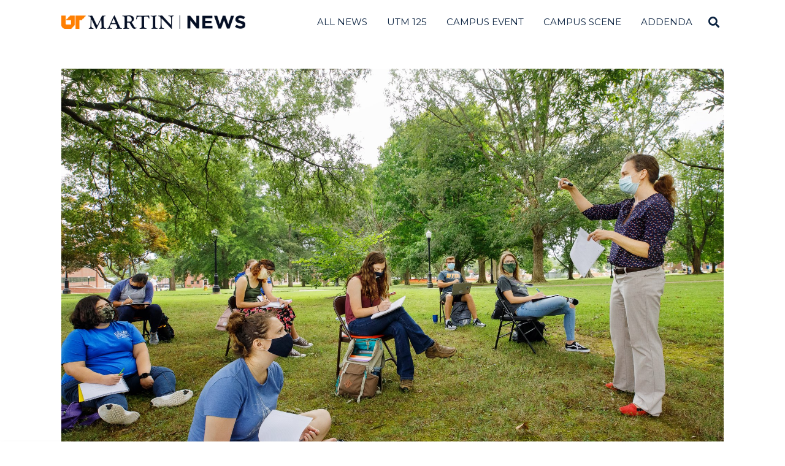

--- FILE ---
content_type: text/html; charset=UTF-8
request_url: https://news.utm.edu/2021/02/04/ut-martin-receives-numerous-state-national-rankings/
body_size: 89888
content:
<!DOCTYPE html>
<html lang="en-US" class="no-js">
<head>
	<meta charset="UTF-8">
	<meta name="viewport" content="width=device-width, initial-scale=1.0">
	<link rel="profile" href="http://gmpg.org/xfn/11">
    
	<!--[if lt IE 9]>
	<script src="https://news.utm.edu/wp-content/themes/fox/js/html5.js"></script>
	<![endif]-->
        <!-- <meta property="og:image" content="<br />
<b>Warning</b>:  Undefined variable $srcAttribute in <b>/var/www/wordpress/news/wp-content/themes/fox/header.php</b> on line <b>37</b><br />
"> -->
    <script>(function(html){html.className = html.className.replace(/\bno-js\b/,'js')})(document.documentElement);</script>
<meta name='robots' content='index, follow, max-image-preview:large, max-snippet:-1, max-video-preview:-1' />

	<!-- This site is optimized with the Yoast SEO plugin v22.2 - https://yoast.com/wordpress/plugins/seo/ -->
	<title>UT Martin receives numerous state, national rankings - UT Martin News</title>
	<link rel="canonical" href="https://news.utm.edu/2021/02/04/ut-martin-receives-numerous-state-national-rankings/" />
	<meta property="og:locale" content="en_US" />
	<meta property="og:type" content="article" />
	<meta property="og:title" content="UT Martin receives numerous state, national rankings - UT Martin News" />
	<meta property="og:description" content="The University of Tennessee at Martin recently received several state and national rankings for its affordability and access, as well as for various graduate and undergraduate programs." />
	<meta property="og:url" content="https://news.utm.edu/2021/02/04/ut-martin-receives-numerous-state-national-rankings/" />
	<meta property="og:site_name" content="UT Martin News" />
	<meta property="article:published_time" content="2021-02-04T16:47:42+00:00" />
	<meta property="article:modified_time" content="2021-02-04T18:00:43+00:00" />
	<meta property="og:image" content="https://news.utm.edu/wp-content/uploads/2021/02/08192020_OutdoorChemistryCandids018-2-1024x683.jpg" />
	<meta property="og:image:width" content="1024" />
	<meta property="og:image:height" content="683" />
	<meta property="og:image:type" content="image/jpeg" />
	<meta name="author" content="Sarah Knapp" />
	<meta name="twitter:card" content="summary_large_image" />
	<meta name="twitter:label1" content="Written by" />
	<meta name="twitter:data1" content="Sarah Knapp" />
	<meta name="twitter:label2" content="Est. reading time" />
	<meta name="twitter:data2" content="1 minute" />
	<script type="application/ld+json" class="yoast-schema-graph">{"@context":"https://schema.org","@graph":[{"@type":"WebPage","@id":"https://news.utm.edu/2021/02/04/ut-martin-receives-numerous-state-national-rankings/","url":"https://news.utm.edu/2021/02/04/ut-martin-receives-numerous-state-national-rankings/","name":"UT Martin receives numerous state, national rankings - UT Martin News","isPartOf":{"@id":"https://news.utm.edu/#website"},"primaryImageOfPage":{"@id":"https://news.utm.edu/2021/02/04/ut-martin-receives-numerous-state-national-rankings/#primaryimage"},"image":{"@id":"https://news.utm.edu/2021/02/04/ut-martin-receives-numerous-state-national-rankings/#primaryimage"},"thumbnailUrl":"https://news.utm.edu/wp-content/uploads/2021/02/08192020_OutdoorChemistryCandids018-2.jpg","datePublished":"2021-02-04T16:47:42+00:00","dateModified":"2021-02-04T18:00:43+00:00","author":{"@id":"https://news.utm.edu/#/schema/person/8fea86858074cd79e3c9caf8055fe6f0"},"breadcrumb":{"@id":"https://news.utm.edu/2021/02/04/ut-martin-receives-numerous-state-national-rankings/#breadcrumb"},"inLanguage":"en-US","potentialAction":[{"@type":"ReadAction","target":["https://news.utm.edu/2021/02/04/ut-martin-receives-numerous-state-national-rankings/"]}]},{"@type":"ImageObject","inLanguage":"en-US","@id":"https://news.utm.edu/2021/02/04/ut-martin-receives-numerous-state-national-rankings/#primaryimage","url":"https://news.utm.edu/wp-content/uploads/2021/02/08192020_OutdoorChemistryCandids018-2.jpg","contentUrl":"https://news.utm.edu/wp-content/uploads/2021/02/08192020_OutdoorChemistryCandids018-2.jpg","width":6055,"height":4037,"caption":"Dr. Abigail Shelton teaches an outdoor chemistry course to allow for social distancing."},{"@type":"BreadcrumbList","@id":"https://news.utm.edu/2021/02/04/ut-martin-receives-numerous-state-national-rankings/#breadcrumb","itemListElement":[{"@type":"ListItem","position":1,"name":"Home","item":"https://news.utm.edu/"},{"@type":"ListItem","position":2,"name":"UT Martin receives numerous state, national rankings"}]},{"@type":"WebSite","@id":"https://news.utm.edu/#website","url":"https://news.utm.edu/","name":"UT Martin News","description":"","potentialAction":[{"@type":"SearchAction","target":{"@type":"EntryPoint","urlTemplate":"https://news.utm.edu/?s={search_term_string}"},"query-input":"required name=search_term_string"}],"inLanguage":"en-US"},{"@type":"Person","@id":"https://news.utm.edu/#/schema/person/8fea86858074cd79e3c9caf8055fe6f0","name":"Sarah Knapp","image":{"@type":"ImageObject","inLanguage":"en-US","@id":"https://news.utm.edu/#/schema/person/image/","url":"https://secure.gravatar.com/avatar/5d904fbeea2cf9f50406985eb23d77f3?s=96&d=mm&r=g","contentUrl":"https://secure.gravatar.com/avatar/5d904fbeea2cf9f50406985eb23d77f3?s=96&d=mm&r=g","caption":"Sarah Knapp"},"url":"https://news.utm.edu/author/sknapp3/"}]}</script>
	<!-- / Yoast SEO plugin. -->


<link rel='dns-prefetch' href='//fonts.googleapis.com' />
<link href='https://fonts.gstatic.com' crossorigin rel='preconnect' />
<link rel="alternate" type="application/rss+xml" title="UT Martin News &raquo; Feed" href="https://news.utm.edu/feed/" />
<link rel="alternate" type="application/rss+xml" title="UT Martin News &raquo; Comments Feed" href="https://news.utm.edu/comments/feed/" />
<script>
window._wpemojiSettings = {"baseUrl":"https:\/\/s.w.org\/images\/core\/emoji\/14.0.0\/72x72\/","ext":".png","svgUrl":"https:\/\/s.w.org\/images\/core\/emoji\/14.0.0\/svg\/","svgExt":".svg","source":{"concatemoji":"https:\/\/news.utm.edu\/wp-includes\/js\/wp-emoji-release.min.js?ver=6.3.7"}};
/*! This file is auto-generated */
!function(i,n){var o,s,e;function c(e){try{var t={supportTests:e,timestamp:(new Date).valueOf()};sessionStorage.setItem(o,JSON.stringify(t))}catch(e){}}function p(e,t,n){e.clearRect(0,0,e.canvas.width,e.canvas.height),e.fillText(t,0,0);var t=new Uint32Array(e.getImageData(0,0,e.canvas.width,e.canvas.height).data),r=(e.clearRect(0,0,e.canvas.width,e.canvas.height),e.fillText(n,0,0),new Uint32Array(e.getImageData(0,0,e.canvas.width,e.canvas.height).data));return t.every(function(e,t){return e===r[t]})}function u(e,t,n){switch(t){case"flag":return n(e,"\ud83c\udff3\ufe0f\u200d\u26a7\ufe0f","\ud83c\udff3\ufe0f\u200b\u26a7\ufe0f")?!1:!n(e,"\ud83c\uddfa\ud83c\uddf3","\ud83c\uddfa\u200b\ud83c\uddf3")&&!n(e,"\ud83c\udff4\udb40\udc67\udb40\udc62\udb40\udc65\udb40\udc6e\udb40\udc67\udb40\udc7f","\ud83c\udff4\u200b\udb40\udc67\u200b\udb40\udc62\u200b\udb40\udc65\u200b\udb40\udc6e\u200b\udb40\udc67\u200b\udb40\udc7f");case"emoji":return!n(e,"\ud83e\udef1\ud83c\udffb\u200d\ud83e\udef2\ud83c\udfff","\ud83e\udef1\ud83c\udffb\u200b\ud83e\udef2\ud83c\udfff")}return!1}function f(e,t,n){var r="undefined"!=typeof WorkerGlobalScope&&self instanceof WorkerGlobalScope?new OffscreenCanvas(300,150):i.createElement("canvas"),a=r.getContext("2d",{willReadFrequently:!0}),o=(a.textBaseline="top",a.font="600 32px Arial",{});return e.forEach(function(e){o[e]=t(a,e,n)}),o}function t(e){var t=i.createElement("script");t.src=e,t.defer=!0,i.head.appendChild(t)}"undefined"!=typeof Promise&&(o="wpEmojiSettingsSupports",s=["flag","emoji"],n.supports={everything:!0,everythingExceptFlag:!0},e=new Promise(function(e){i.addEventListener("DOMContentLoaded",e,{once:!0})}),new Promise(function(t){var n=function(){try{var e=JSON.parse(sessionStorage.getItem(o));if("object"==typeof e&&"number"==typeof e.timestamp&&(new Date).valueOf()<e.timestamp+604800&&"object"==typeof e.supportTests)return e.supportTests}catch(e){}return null}();if(!n){if("undefined"!=typeof Worker&&"undefined"!=typeof OffscreenCanvas&&"undefined"!=typeof URL&&URL.createObjectURL&&"undefined"!=typeof Blob)try{var e="postMessage("+f.toString()+"("+[JSON.stringify(s),u.toString(),p.toString()].join(",")+"));",r=new Blob([e],{type:"text/javascript"}),a=new Worker(URL.createObjectURL(r),{name:"wpTestEmojiSupports"});return void(a.onmessage=function(e){c(n=e.data),a.terminate(),t(n)})}catch(e){}c(n=f(s,u,p))}t(n)}).then(function(e){for(var t in e)n.supports[t]=e[t],n.supports.everything=n.supports.everything&&n.supports[t],"flag"!==t&&(n.supports.everythingExceptFlag=n.supports.everythingExceptFlag&&n.supports[t]);n.supports.everythingExceptFlag=n.supports.everythingExceptFlag&&!n.supports.flag,n.DOMReady=!1,n.readyCallback=function(){n.DOMReady=!0}}).then(function(){return e}).then(function(){var e;n.supports.everything||(n.readyCallback(),(e=n.source||{}).concatemoji?t(e.concatemoji):e.wpemoji&&e.twemoji&&(t(e.twemoji),t(e.wpemoji)))}))}((window,document),window._wpemojiSettings);
</script>
<style>
img.wp-smiley,
img.emoji {
	display: inline !important;
	border: none !important;
	box-shadow: none !important;
	height: 1em !important;
	width: 1em !important;
	margin: 0 0.07em !important;
	vertical-align: -0.1em !important;
	background: none !important;
	padding: 0 !important;
}
</style>
	<link rel='stylesheet' id='elementor-frontend-css' href='https://news.utm.edu/wp-content/plugins/elementor/assets/css/frontend-lite.min.css?ver=3.18.3' media='all' />
<link rel='stylesheet' id='swiper-css' href='https://news.utm.edu/wp-content/plugins/elementor/assets/lib/swiper/v8/css/swiper.min.css?ver=8.4.5' media='all' />
<link rel='stylesheet' id='fox-elementor-css' href='https://news.utm.edu/wp-content/plugins/fox-framework/css/framework.css?ver=2.2.0.5' media='all' />
<link rel='stylesheet' id='wp-block-library-css' href='https://news.utm.edu/wp-includes/css/dist/block-library/style.min.css?ver=6.3.7' media='all' />
<style id='classic-theme-styles-inline-css'>
/*! This file is auto-generated */
.wp-block-button__link{color:#fff;background-color:#32373c;border-radius:9999px;box-shadow:none;text-decoration:none;padding:calc(.667em + 2px) calc(1.333em + 2px);font-size:1.125em}.wp-block-file__button{background:#32373c;color:#fff;text-decoration:none}
</style>
<style id='global-styles-inline-css'>
body{--wp--preset--color--black: #000000;--wp--preset--color--cyan-bluish-gray: #abb8c3;--wp--preset--color--white: #ffffff;--wp--preset--color--pale-pink: #f78da7;--wp--preset--color--vivid-red: #cf2e2e;--wp--preset--color--luminous-vivid-orange: #ff6900;--wp--preset--color--luminous-vivid-amber: #fcb900;--wp--preset--color--light-green-cyan: #7bdcb5;--wp--preset--color--vivid-green-cyan: #00d084;--wp--preset--color--pale-cyan-blue: #8ed1fc;--wp--preset--color--vivid-cyan-blue: #0693e3;--wp--preset--color--vivid-purple: #9b51e0;--wp--preset--gradient--vivid-cyan-blue-to-vivid-purple: linear-gradient(135deg,rgba(6,147,227,1) 0%,rgb(155,81,224) 100%);--wp--preset--gradient--light-green-cyan-to-vivid-green-cyan: linear-gradient(135deg,rgb(122,220,180) 0%,rgb(0,208,130) 100%);--wp--preset--gradient--luminous-vivid-amber-to-luminous-vivid-orange: linear-gradient(135deg,rgba(252,185,0,1) 0%,rgba(255,105,0,1) 100%);--wp--preset--gradient--luminous-vivid-orange-to-vivid-red: linear-gradient(135deg,rgba(255,105,0,1) 0%,rgb(207,46,46) 100%);--wp--preset--gradient--very-light-gray-to-cyan-bluish-gray: linear-gradient(135deg,rgb(238,238,238) 0%,rgb(169,184,195) 100%);--wp--preset--gradient--cool-to-warm-spectrum: linear-gradient(135deg,rgb(74,234,220) 0%,rgb(151,120,209) 20%,rgb(207,42,186) 40%,rgb(238,44,130) 60%,rgb(251,105,98) 80%,rgb(254,248,76) 100%);--wp--preset--gradient--blush-light-purple: linear-gradient(135deg,rgb(255,206,236) 0%,rgb(152,150,240) 100%);--wp--preset--gradient--blush-bordeaux: linear-gradient(135deg,rgb(254,205,165) 0%,rgb(254,45,45) 50%,rgb(107,0,62) 100%);--wp--preset--gradient--luminous-dusk: linear-gradient(135deg,rgb(255,203,112) 0%,rgb(199,81,192) 50%,rgb(65,88,208) 100%);--wp--preset--gradient--pale-ocean: linear-gradient(135deg,rgb(255,245,203) 0%,rgb(182,227,212) 50%,rgb(51,167,181) 100%);--wp--preset--gradient--electric-grass: linear-gradient(135deg,rgb(202,248,128) 0%,rgb(113,206,126) 100%);--wp--preset--gradient--midnight: linear-gradient(135deg,rgb(2,3,129) 0%,rgb(40,116,252) 100%);--wp--preset--font-size--small: 13px;--wp--preset--font-size--medium: 20px;--wp--preset--font-size--large: 36px;--wp--preset--font-size--x-large: 42px;--wp--preset--spacing--20: 0.44rem;--wp--preset--spacing--30: 0.67rem;--wp--preset--spacing--40: 1rem;--wp--preset--spacing--50: 1.5rem;--wp--preset--spacing--60: 2.25rem;--wp--preset--spacing--70: 3.38rem;--wp--preset--spacing--80: 5.06rem;--wp--preset--shadow--natural: 6px 6px 9px rgba(0, 0, 0, 0.2);--wp--preset--shadow--deep: 12px 12px 50px rgba(0, 0, 0, 0.4);--wp--preset--shadow--sharp: 6px 6px 0px rgba(0, 0, 0, 0.2);--wp--preset--shadow--outlined: 6px 6px 0px -3px rgba(255, 255, 255, 1), 6px 6px rgba(0, 0, 0, 1);--wp--preset--shadow--crisp: 6px 6px 0px rgba(0, 0, 0, 1);}:where(.is-layout-flex){gap: 0.5em;}:where(.is-layout-grid){gap: 0.5em;}body .is-layout-flow > .alignleft{float: left;margin-inline-start: 0;margin-inline-end: 2em;}body .is-layout-flow > .alignright{float: right;margin-inline-start: 2em;margin-inline-end: 0;}body .is-layout-flow > .aligncenter{margin-left: auto !important;margin-right: auto !important;}body .is-layout-constrained > .alignleft{float: left;margin-inline-start: 0;margin-inline-end: 2em;}body .is-layout-constrained > .alignright{float: right;margin-inline-start: 2em;margin-inline-end: 0;}body .is-layout-constrained > .aligncenter{margin-left: auto !important;margin-right: auto !important;}body .is-layout-constrained > :where(:not(.alignleft):not(.alignright):not(.alignfull)){max-width: var(--wp--style--global--content-size);margin-left: auto !important;margin-right: auto !important;}body .is-layout-constrained > .alignwide{max-width: var(--wp--style--global--wide-size);}body .is-layout-flex{display: flex;}body .is-layout-flex{flex-wrap: wrap;align-items: center;}body .is-layout-flex > *{margin: 0;}body .is-layout-grid{display: grid;}body .is-layout-grid > *{margin: 0;}:where(.wp-block-columns.is-layout-flex){gap: 2em;}:where(.wp-block-columns.is-layout-grid){gap: 2em;}:where(.wp-block-post-template.is-layout-flex){gap: 1.25em;}:where(.wp-block-post-template.is-layout-grid){gap: 1.25em;}.has-black-color{color: var(--wp--preset--color--black) !important;}.has-cyan-bluish-gray-color{color: var(--wp--preset--color--cyan-bluish-gray) !important;}.has-white-color{color: var(--wp--preset--color--white) !important;}.has-pale-pink-color{color: var(--wp--preset--color--pale-pink) !important;}.has-vivid-red-color{color: var(--wp--preset--color--vivid-red) !important;}.has-luminous-vivid-orange-color{color: var(--wp--preset--color--luminous-vivid-orange) !important;}.has-luminous-vivid-amber-color{color: var(--wp--preset--color--luminous-vivid-amber) !important;}.has-light-green-cyan-color{color: var(--wp--preset--color--light-green-cyan) !important;}.has-vivid-green-cyan-color{color: var(--wp--preset--color--vivid-green-cyan) !important;}.has-pale-cyan-blue-color{color: var(--wp--preset--color--pale-cyan-blue) !important;}.has-vivid-cyan-blue-color{color: var(--wp--preset--color--vivid-cyan-blue) !important;}.has-vivid-purple-color{color: var(--wp--preset--color--vivid-purple) !important;}.has-black-background-color{background-color: var(--wp--preset--color--black) !important;}.has-cyan-bluish-gray-background-color{background-color: var(--wp--preset--color--cyan-bluish-gray) !important;}.has-white-background-color{background-color: var(--wp--preset--color--white) !important;}.has-pale-pink-background-color{background-color: var(--wp--preset--color--pale-pink) !important;}.has-vivid-red-background-color{background-color: var(--wp--preset--color--vivid-red) !important;}.has-luminous-vivid-orange-background-color{background-color: var(--wp--preset--color--luminous-vivid-orange) !important;}.has-luminous-vivid-amber-background-color{background-color: var(--wp--preset--color--luminous-vivid-amber) !important;}.has-light-green-cyan-background-color{background-color: var(--wp--preset--color--light-green-cyan) !important;}.has-vivid-green-cyan-background-color{background-color: var(--wp--preset--color--vivid-green-cyan) !important;}.has-pale-cyan-blue-background-color{background-color: var(--wp--preset--color--pale-cyan-blue) !important;}.has-vivid-cyan-blue-background-color{background-color: var(--wp--preset--color--vivid-cyan-blue) !important;}.has-vivid-purple-background-color{background-color: var(--wp--preset--color--vivid-purple) !important;}.has-black-border-color{border-color: var(--wp--preset--color--black) !important;}.has-cyan-bluish-gray-border-color{border-color: var(--wp--preset--color--cyan-bluish-gray) !important;}.has-white-border-color{border-color: var(--wp--preset--color--white) !important;}.has-pale-pink-border-color{border-color: var(--wp--preset--color--pale-pink) !important;}.has-vivid-red-border-color{border-color: var(--wp--preset--color--vivid-red) !important;}.has-luminous-vivid-orange-border-color{border-color: var(--wp--preset--color--luminous-vivid-orange) !important;}.has-luminous-vivid-amber-border-color{border-color: var(--wp--preset--color--luminous-vivid-amber) !important;}.has-light-green-cyan-border-color{border-color: var(--wp--preset--color--light-green-cyan) !important;}.has-vivid-green-cyan-border-color{border-color: var(--wp--preset--color--vivid-green-cyan) !important;}.has-pale-cyan-blue-border-color{border-color: var(--wp--preset--color--pale-cyan-blue) !important;}.has-vivid-cyan-blue-border-color{border-color: var(--wp--preset--color--vivid-cyan-blue) !important;}.has-vivid-purple-border-color{border-color: var(--wp--preset--color--vivid-purple) !important;}.has-vivid-cyan-blue-to-vivid-purple-gradient-background{background: var(--wp--preset--gradient--vivid-cyan-blue-to-vivid-purple) !important;}.has-light-green-cyan-to-vivid-green-cyan-gradient-background{background: var(--wp--preset--gradient--light-green-cyan-to-vivid-green-cyan) !important;}.has-luminous-vivid-amber-to-luminous-vivid-orange-gradient-background{background: var(--wp--preset--gradient--luminous-vivid-amber-to-luminous-vivid-orange) !important;}.has-luminous-vivid-orange-to-vivid-red-gradient-background{background: var(--wp--preset--gradient--luminous-vivid-orange-to-vivid-red) !important;}.has-very-light-gray-to-cyan-bluish-gray-gradient-background{background: var(--wp--preset--gradient--very-light-gray-to-cyan-bluish-gray) !important;}.has-cool-to-warm-spectrum-gradient-background{background: var(--wp--preset--gradient--cool-to-warm-spectrum) !important;}.has-blush-light-purple-gradient-background{background: var(--wp--preset--gradient--blush-light-purple) !important;}.has-blush-bordeaux-gradient-background{background: var(--wp--preset--gradient--blush-bordeaux) !important;}.has-luminous-dusk-gradient-background{background: var(--wp--preset--gradient--luminous-dusk) !important;}.has-pale-ocean-gradient-background{background: var(--wp--preset--gradient--pale-ocean) !important;}.has-electric-grass-gradient-background{background: var(--wp--preset--gradient--electric-grass) !important;}.has-midnight-gradient-background{background: var(--wp--preset--gradient--midnight) !important;}.has-small-font-size{font-size: var(--wp--preset--font-size--small) !important;}.has-medium-font-size{font-size: var(--wp--preset--font-size--medium) !important;}.has-large-font-size{font-size: var(--wp--preset--font-size--large) !important;}.has-x-large-font-size{font-size: var(--wp--preset--font-size--x-large) !important;}
.wp-block-navigation a:where(:not(.wp-element-button)){color: inherit;}
:where(.wp-block-post-template.is-layout-flex){gap: 1.25em;}:where(.wp-block-post-template.is-layout-grid){gap: 1.25em;}
:where(.wp-block-columns.is-layout-flex){gap: 2em;}:where(.wp-block-columns.is-layout-grid){gap: 2em;}
.wp-block-pullquote{font-size: 1.5em;line-height: 1.6;}
</style>
<link rel='stylesheet' id='elementor-icons-css' href='https://news.utm.edu/wp-content/plugins/elementor/assets/lib/eicons/css/elementor-icons.min.css?ver=5.25.0' media='all' />
<link rel='stylesheet' id='elementor-post-5090-css' href='https://news.utm.edu/wp-content/uploads/elementor/css/post-5090.css?ver=1716308853' media='all' />
<link rel='stylesheet' id='elementor-global-css' href='https://news.utm.edu/wp-content/uploads/elementor/css/global.css?ver=1716308854' media='all' />
<link rel='stylesheet' id='wi-fonts-css' href='https://fonts.googleapis.com/css?family=Open+Sans%3A400%7CMerriweather%3A300%7CMontserrat%3A400&#038;display=auto&#038;ver=5.2' media='all' />
<link rel='stylesheet' id='style-css' href='https://news.utm.edu/wp-content/themes/fox/style.css?ver=5.2' media='all' />
<style id='style-inline-css'>
.color-accent,.social-list.style-plain:not(.style-text_color) a:hover,.wi-mainnav ul.menu ul > li:hover > a,
    .wi-mainnav ul.menu ul li.current-menu-item > a,
    .wi-mainnav ul.menu ul li.current-menu-ancestor > a,.related-title a:hover,.pagination-1 a.page-numbers:hover,.pagination-4 a.page-numbers:hover,.page-links > a:hover,.reading-progress-wrapper,.widget_archive a:hover, .widget_nav_menu a:hover, .widget_meta a:hover, .widget_recent_entries a:hover, .widget_categories a:hover, .widget_product_categories a:hover,.tagcloud a:hover,.header-cart a:hover,.woocommerce .star-rating span:before,.null-instagram-feed .clear a:hover,.widget a.readmore:hover{color:#ff8200}.bg-accent,html .mejs-controls .mejs-time-rail .mejs-time-current,.fox-btn.btn-primary, button.btn-primary, input.btn-primary[type="button"], input.btn-primary[type="reset"], input.btn-primary[type="submit"],.social-list.style-black a:hover,.style--slider-nav-text .flex-direction-nav a:hover, .style--slider-nav-text .slick-nav:hover,.header-cart-icon .num,.post-item-thumbnail:hover .video-indicator-solid,a.more-link:hover,.post-newspaper .related-thumbnail,.pagination-4 span.page-numbers:not(.dots),.review-item.overall .review-score,#respond #submit:hover,.dropcap-color, .style--dropcap-color .enable-dropcap .dropcap-content > p:first-of-type:first-letter, .style--dropcap-color p.has-drop-cap:not(:focus):first-letter,.style--list-widget-3 .fox-post-count,.style--tagcloud-3 .tagcloud a:hover,.blog-widget-small .thumbnail-index,.foxmc-button-primary input[type="submit"],#footer-search .submit:hover,.wpcf7-submit:hover,.woocommerce .widget_price_filter .ui-slider .ui-slider-range,
.woocommerce .widget_price_filter .ui-slider .ui-slider-handle,.woocommerce span.onsale,
.woocommerce ul.products li.product .onsale,.woocommerce #respond input#submit.alt:hover,
.woocommerce a.button.alt:hover,
.woocommerce button.button.alt:hover,
.woocommerce input.button.alt:hover,.woocommerce a.add_to_cart_button:hover,.woocommerce #review_form #respond .form-submit input:hover{background-color:#ff8200}.review-item.overall .review-score,.partial-content,.style--tagcloud-3 .tagcloud a:hover,.null-instagram-feed .clear a:hover{border-color:#ff8200}.reading-progress-wrapper::-webkit-progress-value{background-color:#ff8200}.reading-progress-wrapper::-moz-progress-value{background-color:#ff8200}.home.blog .wi-content{padding-top:25px}.fox-logo img{width:300px}.header-row-nav, .header-row-nav.row-nav-dark, .sticky-header-background, .masthead-mobile-bg{background-color:#ffffff}.wi-mainnav ul.menu > li > a, .header-social.style-plain:not(.style-text_color) a, .header-search-wrapper .search-btn, .header-cart-icon a, .hamburger-btn{color:#0b2341}.post-item-thumbnail{border-width:0.25px;border-color:#c4c4c4}.post-item-excerpt{color:#0b2341}body{color:#0b2341}h1, h2, h3, h4, h5, h6{color:#0b2341}a{color:#ff8200}a:hover{color:#ff8200}.titlebar-user{width:600px}.archive-title, .archive-description, .titlebar-user{color:#0b2341}@media (min-width: 1200px) {.container,.cool-thumbnail-size-big .post-thumbnail{width:1080px}body.layout-boxed .wi-wrapper{width:1140px}}@media (min-width:1024px) {.secondary, .section-secondary{width:265px}.has-sidebar .primary, .section-has-sidebar .section-primary, .section-sep{width:calc(100% - 265px)}}body,.font-body,.post-item-meta,.post-item-subtitle,body.single:not(.elementor-page) .entry-content,body.page:not(.elementor-page) .entry-content,.fox-input,input[type="color"],input[type="date"],input[type="datetime"],input[type="datetime-local"],input[type="email"],input[type="month"],input[type="number"],input[type="password"],input[type="search"],input[type="tel"],input[type="text"],input[type="time"],input[type="url"],input[type="week"],input:not([type]),textarea,blockquote,.wi-dropcap,.enable-dropcap .dropcap-content > p:first-of-type:first-letter,p.has-drop-cap:not(:focus):first-letter,.wp-caption-text,.post-thumbnail-standard figcaption,.wp-block-image figcaption,.blocks-gallery-caption,.footer-copyright{font-family:"Open Sans",sans-serif}.font-heading,h1,h2,h3,h4,h5,h6,.wp-block-quote.is-large cite,.wp-block-quote.is-style-large cite,.fox-term-list,.wp-block-cover-text,.title-label,.thumbnail-view,.standalone-categories,.readmore,a.more-link,.post-big a.more-link,.style--slider-navtext .flex-direction-nav a,.min-logo-text,.page-links-container,.authorbox-nav,.post-navigation .post-title,.review-criterion,.review-score,.review-text,.commentlist .fn,.reply a,.widget_archive,.widget_nav_menu,.widget_meta,.widget_recent_entries,.widget_categories,.widget_product_categories,.widget_rss > ul a.rsswidget,.widget_rss > ul > li > cite,.widget_recent_comments,#backtotop,.view-count,.tagcloud,.woocommerce span.onsale,.woocommerce ul.products li.product .onsale,.woocommerce #respond input#submit,.woocommerce a.button,.woocommerce button.button,.woocommerce input.button,.woocommerce a.added_to_cart,.woocommerce nav.woocommerce-pagination ul,.woocommerce div.product p.price,.woocommerce div.product span.price,.woocommerce div.product .woocommerce-tabs ul.tabs li a,.woocommerce #reviews #comments ol.commentlist li .comment-text p.meta,.woocommerce table.shop_table th,.woocommerce table.shop_table td.product-name a,.fox-logo,.mobile-logo-text,.slogan,.post-item-title,.archive-title,.single .post-item-title.post-title,.page-title,.single-heading,.widget-title,.section-heading h2,.fox-heading .heading-title-main{font-family:"Merriweather",serif}.fox-btn,button,input[type="button"],input[type="reset"],input[type="submit"],.wi-mainnav ul.menu > li > a,.footer-bottom .widget_nav_menu,#footernav,.offcanvas-nav,.wi-mainnav ul.menu ul,.header-builder .widget_nav_menu  ul.menu ul,.article-big .readmore,.footer-bottom .widget_nav_menu a,#footernav a{font-family:"Montserrat",sans-serif}body, .font-body{font-size:16px;font-weight:400;font-style:normal;text-transform:none}h2, h1, h3, h4, h5, h6{font-weight:100;text-transform:none}h2{font-size:2.0625em}h3{font-size:1.625em;font-style:normal}h4{font-size:1.25em;font-style:normal}.fox-logo, .min-logo-text, .mobile-logo-text{font-size:60px;font-weight:400;font-style:normal;text-transform:uppercase;letter-spacing:0px;line-height:1.1}.slogan{font-size:0.8125em;font-weight:400;font-style:normal;text-transform:uppercase;letter-spacing:6px;line-height:1.1}.wi-mainnav ul.menu > li > a, .footer-bottom .widget_nav_menu, #footernav, .offcanvas-nav{font-size:15px;text-transform:uppercase;letter-spacing:0px}.wi-mainnav ul.menu ul, .header-builder .widget_nav_menu  ul.menu ul{font-style:normal}.post-item-title{font-style:normal}.post-item-meta{font-style:normal}.standalone-categories{font-style:normal}.archive-title{font-style:normal}.single .post-item-title.post-title, .page-title{font-style:normal}.post-item-subtitle{font-style:normal}body.single:not(.elementor-page) .entry-content, body.page:not(.elementor-page) .entry-content{font-style:normal}.single-heading{font-size:1.5em;font-weight:400;font-style:normal}.widget-title{font-style:normal}.section-heading h2, .fox-heading .heading-title-main{font-style:normal}.fox-btn, button, input[type="button"], input[type="reset"], input[type="submit"], .article-big .readmore{font-style:normal}.fox-input, input[type="color"], input[type="date"], input[type="datetime"], input[type="datetime-local"], input[type="email"], input[type="month"], input[type="number"], input[type="password"], input[type="search"], input[type="tel"], input[type="text"], input[type="time"], input[type="url"], input[type="week"], input:not([type]), textarea{font-style:normal}blockquote{font-style:normal}.wi-dropcap,.enable-dropcap .dropcap-content > p:first-of-type:first-letter, p.has-drop-cap:not(:focus):first-letter{font-style:normal}.wp-caption-text, .post-thumbnail-standard figcaption, .wp-block-image figcaption, .blocks-gallery-caption{font-size:15px;font-style:italic}.footer-copyright{font-style:normal}.footer-bottom .widget_nav_menu a, #footernav a{font-size:11px;font-style:normal;text-transform:uppercase;letter-spacing:1px}.offcanvas-nav{font-style:normal}@media only screen and (max-width: 1023px){body, .font-body{font-size:15px}.fox-logo, .min-logo-text, .mobile-logo-text{font-size:40px}}@media only screen and (max-width: 567px){body, .font-body{font-size:14px}.fox-logo, .min-logo-text, .mobile-logo-text{font-size:20px}}
</style>
<link rel='stylesheet' id='google-fonts-1-css' href='https://fonts.googleapis.com/css?family=Roboto%3A100%2C100italic%2C200%2C200italic%2C300%2C300italic%2C400%2C400italic%2C500%2C500italic%2C600%2C600italic%2C700%2C700italic%2C800%2C800italic%2C900%2C900italic%7CRoboto+Slab%3A100%2C100italic%2C200%2C200italic%2C300%2C300italic%2C400%2C400italic%2C500%2C500italic%2C600%2C600italic%2C700%2C700italic%2C800%2C800italic%2C900%2C900italic&#038;display=swap&#038;ver=6.3.7' media='all' />
<link rel="preconnect" href="https://fonts.gstatic.com/" crossorigin><script src='https://news.utm.edu/wp-includes/js/jquery/jquery.min.js?ver=3.7.0' id='jquery-core-js'></script>
<script src='https://news.utm.edu/wp-includes/js/jquery/jquery-migrate.min.js?ver=3.4.1' id='jquery-migrate-js'></script>
<link rel="https://api.w.org/" href="https://news.utm.edu/wp-json/" /><link rel="alternate" type="application/json" href="https://news.utm.edu/wp-json/wp/v2/posts/2954" /><link rel="EditURI" type="application/rsd+xml" title="RSD" href="https://news.utm.edu/xmlrpc.php?rsd" />
<meta name="generator" content="WordPress 6.3.7" />
<link rel='shortlink' href='https://news.utm.edu/?p=2954' />
<link rel="alternate" type="application/json+oembed" href="https://news.utm.edu/wp-json/oembed/1.0/embed?url=https%3A%2F%2Fnews.utm.edu%2F2021%2F02%2F04%2Fut-martin-receives-numerous-state-national-rankings%2F" />
<link rel="alternate" type="text/xml+oembed" href="https://news.utm.edu/wp-json/oembed/1.0/embed?url=https%3A%2F%2Fnews.utm.edu%2F2021%2F02%2F04%2Fut-martin-receives-numerous-state-national-rankings%2F&#038;format=xml" />
<meta name="generator" content="Elementor 3.18.3; features: e_dom_optimization, e_optimized_assets_loading, e_optimized_css_loading, additional_custom_breakpoints, block_editor_assets_optimize, e_image_loading_optimization; settings: css_print_method-external, google_font-enabled, font_display-swap">
<link rel="icon" href="https://news.utm.edu/wp-content/uploads/2018/11/cropped-favicon-96-1-32x32.png" sizes="32x32" />
<link rel="icon" href="https://news.utm.edu/wp-content/uploads/2018/11/cropped-favicon-96-1-192x192.png" sizes="192x192" />
<link rel="apple-touch-icon" href="https://news.utm.edu/wp-content/uploads/2018/11/cropped-favicon-96-1-180x180.png" />
<meta name="msapplication-TileImage" content="https://news.utm.edu/wp-content/uploads/2018/11/cropped-favicon-96-1-270x270.png" />
		<style id="wp-custom-css">
			.post-item-excerpt.excerpt-size-small {
    font-size: 14px !important;
}
@media only screen and (max-width: 567px)
body, .font-body {
    font-size: 14px !important;
}
@media only screen and (max-width: 600px)
.post-item-title.size-normal {
    font-size: 16px !important;
}		</style>
		
<style id="color-preview"></style>

            
</head>

<body class="post-template-default single single-post postid-2954 single-format-standard masthead-mobile-fixed fox-theme lightmode layout-wide style--dropcap-default dropcap-style-default style--dropcap-font-body style--tag-block style--list-widget-1 style--tagcloud-1 style--blockquote-has-icon style--blockquote-icon-4 style--blockquote-icon-position-overlap style--single-heading-border_top style--link-3 elementor-default elementor-kit-5090" itemscope itemtype="https://schema.org/WebPage">
    
        
        
    <div id="wi-all" class="fox-outer-wrapper fox-all wi-all">

        
        <div id="wi-wrapper" class="fox-wrapper wi-wrapper">

            <div class="wi-container">

                
                
<header id="masthead" class="site-header header-classic header-sticky-style-shadow submenu-light" itemscope itemtype="https://schema.org/WPHeader">
    
    <div id="masthead-mobile-height"></div>

    
<div class="header-container header-inline">



<div class="row-nav-has-background row-nav-has-background row-nav-dark row-nav-style-active-2 header-classic-row header-row-flex header-sticky-element header-row-common header-row-nav">

    <div class="container">

        <div class="header-row-part header-row-left">

            
    <div id="logo-area" class="fox-logo-area fox-header-logo site-branding">
        
        <div id="wi-logo" class="fox-logo-container">
            
            <h2 class="wi-logo-main fox-logo logo-type-image" id="site-logo">                
                <a href="https://news.utm.edu/" rel="home">
                    
                    <img src="https://www.utm.edu/news/wp-content/uploads/2023/08/UTMartin_News.png" alt="Logo" class="main-img-logo" />                    
                </a>
                
            </h2>
        </div><!-- .fox-logo-container -->

        
    </div><!-- #logo-area -->

                
        </div><!-- .header-row-part -->
        
        <div class="header-row-part header-row-right">
            
            
    <nav id="wi-mainnav" class="navigation-ele wi-mainnav" role="navigation" itemscope itemtype="https://schema.org/SiteNavigationElement">
        
        <div class="menu style-indicator-angle-down"><ul id="menu-main-menu" class="menu"><li id="menu-item-6" class="menu-item menu-item-type-custom menu-item-object-custom menu-item-home menu-item-6"><a href="https://news.utm.edu">All News</a></li>
<li id="menu-item-7231" class="menu-item menu-item-type-taxonomy menu-item-object-category menu-item-7231"><a href="https://news.utm.edu/category/utm125/">UTM 125</a></li>
<li id="menu-item-236" class="menu-item menu-item-type-taxonomy menu-item-object-category menu-item-236"><a href="https://news.utm.edu/category/campus-event/">Campus Event</a></li>
<li id="menu-item-3043" class="menu-item menu-item-type-custom menu-item-object-custom menu-item-3043"><a href="https://campusscene.utm.edu/">Campus Scene</a></li>
<li id="menu-item-4342" class="menu-item menu-item-type-post_type menu-item-object-page menu-item-4342"><a href="https://news.utm.edu/addenda/">Addenda</a></li>
</ul></div>        
    </nav><!-- #wi-mainnav -->

    
<div class="header-search-wrapper header-search-classic">
    
    <span class="search-btn-classic search-btn">
        <i class="fa fa-search"></i>    </span>
    
    <div class="header-search-form header-search-form-template">
        
        <div class="container">
    
            <div class="searchform">
    
    <form role="search" method="get" action="https://news.utm.edu/" itemprop="potentialAction" itemscope itemtype="https://schema.org/SearchAction" class="form">
        
        <input type="text" name="s" class="s search-field" value="" placeholder="Type &amp; hit enter" />
        
        <button class="submit" role="button" title="Go">
            
            <i class="fa fa-search"></i>            
        </button>
        
    </form><!-- .form -->
    
</div><!-- .searchform -->            
        </div><!-- .header-search-form -->
    
    </div><!-- #header-search -->
    
</div><!-- .header-search-wrapper -->

            
                        
        </div><!-- .header-row-part -->

    </div><!-- .container -->
    
    
</div><!-- .main-header -->
    
    
</div><!-- .header-container -->    
</header><!-- #masthead -->
<div id="masthead-mobile" class="masthead-mobile">
    
    <div class="container">
        
        <div class="masthead-mobile-left masthead-mobile-part">
            
            
    <span class="toggle-menu hamburger hamburger-btn">
        <span class="hamburger-open-icon"><i class="fa fa-bars ic-hamburger"></i></span>        <span class="hamburger-close-icon"><i class="feather-x"></i></span>    </span>

            
                        
        </div><!-- .masthead-mobile-part -->
    
        
<h4 id="mobile-logo" class="mobile-logo mobile-logo-image">
    
    <a href="https://news.utm.edu/" rel="home">

                
        
        <img src="https://www.utm.edu/news/wp-content/uploads/2023/08/UTMartin_News.png" alt="Logo" />
        
    </a>
    
</h4><!-- .mobile-logo -->

            
        <div class="masthead-mobile-right masthead-mobile-part">
        
                        
        </div><!-- .masthead-mobile-part -->
    
    </div><!-- .container -->
    
    <div class="masthead-mobile-bg"></div>

</div><!-- #masthead-mobile -->
    
    
                <div id="wi-main" class="wi-main fox-main">

<article id="wi-content" class="wi-content wi-single single-style-1 padding-top-normal post-2954 post type-post status-publish format-standard has-post-thumbnail hentry category-academic-affairs category-administration tag-college-of-business-and-global-affairs tag-finance tag-mba no-sidebar" itemscope itemtype="https://schema.org/CreativeWork">
    
        
    <div class="single-big-section single-big-section-content">
        
        <div class="container">

            <div id="primary" class="primary content-area">

                <div class="theiaStickySidebar">

                    
<div class="thumbnail-wrapper single-big-section-thumbnail single-section">
    
    <div class="thumbnail-container">
        
        <div class="container">
            
            <div class="thumbnail-main">
                
                <div class="thumbnail-stretch-area">

                    <figure class="fox-figure post-thumbnail post-thumbnail-standard hover-none thumbnail-acute"  itemscope itemtype="https://schema.org/ImageObject"><span class="image-element thumbnail-inner"><img fetchpriority="high" width="6055" height="4037" src="https://news.utm.edu/wp-content/uploads/2021/02/08192020_OutdoorChemistryCandids018-2.jpg" class="attachment-full size-full" alt="" decoding="async" srcset="https://news.utm.edu/wp-content/uploads/2021/02/08192020_OutdoorChemistryCandids018-2.jpg 6055w, https://news.utm.edu/wp-content/uploads/2021/02/08192020_OutdoorChemistryCandids018-2-300x200.jpg 300w, https://news.utm.edu/wp-content/uploads/2021/02/08192020_OutdoorChemistryCandids018-2-768x512.jpg 768w, https://news.utm.edu/wp-content/uploads/2021/02/08192020_OutdoorChemistryCandids018-2-1024x683.jpg 1024w, https://news.utm.edu/wp-content/uploads/2021/02/08192020_OutdoorChemistryCandids018-2-680x453.jpg 680w, https://news.utm.edu/wp-content/uploads/2021/02/08192020_OutdoorChemistryCandids018-2-800x533.jpg 800w, https://news.utm.edu/wp-content/uploads/2021/02/08192020_OutdoorChemistryCandids018-2-1920x1280.jpg 1920w" sizes="(max-width: 6055px) 100vw, 6055px" /></span><figcaption class="fox-figcaption">Dr. Abigail Shelton teaches an outdoor chemistry course to allow for social distancing. </figcaption></figure>                    
                </div><!-- .thumbnail-stretch-area -->
                
            </div><!-- .thumbnail-main -->

        </div><!-- .container -->
        
    </div><!-- .thumbnail-container -->
    
</div><!-- .thumbnail-wrapper -->

                        <header class="single-header post-header entry-header single-section align-left single-header-template-4 post-header-none" itemscope itemtype="https://schema.org/WPHeader">
    
        <div class="container">
            
            <div class="header-main">
                
                                
                <div class="post-item-header"><div class="title-subtitle"><h1 class="post-title post-item-title">UT Martin receives numerous state, national rankings</h1></div>
<div class="post-item-meta wi-meta fox-meta post-header-section ">
    
        <div class="entry-date meta-time machine-time time-short"><time class="published updated" itemprop="datePublished" datetime="2021-02-04T10:47:42-06:00">February 4, 2021</time></div>                    
</div>

</div>                
                                
            </div><!-- .header-main -->

        </div><!-- .container -->
    
    </header><!-- .single-header -->
                        
<div class="single-body single-section">
    
    <div class="single-section single-main-content allow-stretch-full disable-dropcap">
        
                
        <div class="entry-container">
            
            <div class="content-main">
            
                
                <div class="dropcap-content columnable-content entry-content single-component">

                    <p>The University of Tennessee at Martin recently received several state and national rankings for its affordability and accessibility, as well as for various graduate and undergraduate programs.</p>
<p>UT Martin was ranked eighth in bestvalueschools.org’s <a href="https://www.bestvalueschools.org/cheapest-colleges-in-tennessee/">Top 15 Most Affordable Colleges in Tennessee in 2021</a> list. The university received the ranking for its accreditation, student-to-teacher ratio, per-credit tuition cost, fees, degree recognition and more.</p>
<p>The university also received numerous rankings by intelligent.com, including <a href="https://www.intelligent.com//best-colleges-in-tennessee/">12<sup>th</sup> in the Best Colleges in Tennessee</a> list for its flexibility, faculty, course strength, cost and reputation; <a href="https://www.intelligent.com//most-affordable-colleges/">44<sup>th</sup> in the nation in the Most Affordable Colleges</a> category for the dual enrollment program; <a href="https://www.intelligent.com/best-masters-in-school-counseling-degree-programs/">third in the Best Master’s in School Counseling Degree Programs</a> category; and <a href="https://www.intelligent.com//best-mba-programs/">14<sup>th</sup> in the Best MBA Programs category</a>.</p>
<p>Study.com ranked the UT Martin finance program <a href="https://study.com/resources/finance-degrees">28<sup>th</sup> in the nation in the 2021 Best Degrees in Finance</a> for the networking opportunities and student-managed stock portfolio.</p>
<p>For more information, reference the individual ranking websites or contact the Office of University Relations at 731-881-7615.</p>
<p style="text-align: center;">###</p>

                </div><!-- .entry-content -->

                <div class="single-component single-component-share">
<div class="fox-share share-style-2b share-style-default  background-brand share-layout-stack">
    
        
    <span class="share-label"><i class="fa fa-share-alt"></i>Share this</span>
    
        
        <ul>
        
              
        <li class="li-share-facebook">
            
            <a href="https://www.facebook.com/sharer/sharer.php?u=https%3A%2F%2Fnews.utm.edu%2F2021%2F02%2F04%2Fut-martin-receives-numerous-state-national-rankings%2F" title="Facebook" class="share share-facebook">
                
                <i class="fab fa-facebook-f"></i>
                <span>Facebook</span>
                
            </a>
            
        </li>
        
              
        <li class="li-share-messenger">
            
            <a href="https://www.facebook.com/dialog/send?app_id=794927004237856&#038;link=https%3A%2F%2Fnews.utm.edu%2F2021%2F02%2F04%2Fut-martin-receives-numerous-state-national-rankings%2F&#038;redirect_uri=https%3A%2F%2Fnews.utm.edu%2F" title="Messenger" class="share share-messenger">
                
                <i class="fab fa-facebook-messenger"></i>
                <span>Messenger</span>
                
            </a>
            
        </li>
        
              
        <li class="li-share-twitter">
            
            <a href="https://twitter.com/intent/tweet?url=https%3A%2F%2Fnews.utm.edu%2F2021%2F02%2F04%2Fut-martin-receives-numerous-state-national-rankings%2F&#038;text=UT+Martin+receives+numerous+state%2C+national+rankings" title="Twitter" class="share share-twitter">
                
                <i class="fab fa-twitter"></i>
                <span>Twitter</span>
                
            </a>
            
        </li>
        
              
        <li class="li-share-email">
            
            <a href="mailto:?subject=UT%20Martin%20receives%20numerous%20state%2C%20national%20rankings&#038;body=https%3A%2F%2Fnews.utm.edu%2F2021%2F02%2F04%2Fut-martin-receives-numerous-state-national-rankings%2F" title="Email" class="email-share">
                
                <i class="feather-mail"></i>
                <span>Email</span>
                
            </a>
            
        </li>
        
                    

    </ul>
        
</div><!-- .fox-share -->
</div><div class="single-component single-component-tag">
    
    <div class="single-tags entry-tags post-tags align-center tag-label-hide">

        <h3 class="single-heading tag-label">
            <span>
                Tags:            </span>
        </h3>
        
        <div class="fox-term-list">

            <ul><li><a href="https://news.utm.edu/tag/college-of-business-and-global-affairs/" rel="tag">College of Business and Global Affairs</a></li><li><a href="https://news.utm.edu/tag/finance/" rel="tag">Finance</a></li><li><a href="https://news.utm.edu/tag/mba/" rel="tag">MBA</a></li></ul>
        </div><!-- .fox-term-list -->

    </div><!-- .single-tags -->
    
</div>
        <div class="single-related-wrapper single-component single-component-related">

        <div class="fox-related-posts">

            <div class="container">

                <h3 class="single-heading related-label related-heading">
                    <span>You might be interested in</span>
                </h3>

                

<div class="blog-container blog-container-grid">
    
    <div class="wi-blog fox-blog blog-grid fox-grid blog-card-has-shadow blog-card-overlap column-3 spacing-small">
    
    
<article class="wi-post post-item post-grid fox-grid-item post-align-left post--thumbnail-before post-3431 post type-post status-publish format-standard has-post-thumbnail hentry category-campus-event tag-agriculture tag-college-of-agriculture-and-applied-sciences tag-college-of-business-and-global-affairs no-sidebar" itemscope itemtype="https://schema.org/CreativeWork">

    <div class="post-item-inner grid-inner post-grid-inner">
        
                
            
<figure class="wi-thumbnail fox-thumbnail post-item-thumbnail fox-figure  grid-thumbnail thumbnail-acute ratio-landscape hover-zoomin" itemscope itemtype="https://schema.org/ImageObject">
    
    <div class="thumbnail-inner">
    
                
        <a href="https://news.utm.edu/2021/07/26/23rd-annual-mid-ssouth-agricultural-finance-conference-scheduled-for-aug-11/" class="post-link">
            
        
            <span class="image-element">

                <img width="480" height="320" src="https://news.utm.edu/wp-content/uploads/2021/07/Mid-South-Ag-Conf_Kohl-2021.jpg" class="attachment-thumbnail-medium size-thumbnail-medium" alt="" decoding="async" srcset="https://news.utm.edu/wp-content/uploads/2021/07/Mid-South-Ag-Conf_Kohl-2021.jpg 2400w, https://news.utm.edu/wp-content/uploads/2021/07/Mid-South-Ag-Conf_Kohl-2021-300x200.jpg 300w, https://news.utm.edu/wp-content/uploads/2021/07/Mid-South-Ag-Conf_Kohl-2021-768x512.jpg 768w, https://news.utm.edu/wp-content/uploads/2021/07/Mid-South-Ag-Conf_Kohl-2021-1024x683.jpg 1024w, https://news.utm.edu/wp-content/uploads/2021/07/Mid-South-Ag-Conf_Kohl-2021-680x453.jpg 680w, https://news.utm.edu/wp-content/uploads/2021/07/Mid-South-Ag-Conf_Kohl-2021-800x533.jpg 800w, https://news.utm.edu/wp-content/uploads/2021/07/Mid-South-Ag-Conf_Kohl-2021-1920x1280.jpg 1920w" sizes="(max-width: 480px) 100vw, 480px" />
            </span><!-- .image-element -->

            
            
                    
        </a>
        
                
    </div><!-- .thumbnail-inner -->
    
    
</figure><!-- .fox-thumbnail -->


<div class="post-body post-item-body grid-body post-grid-body" style="background-color:">

    <div class="post-body-inner">

        <div class="post-item-header">
<div class="post-item-meta wi-meta fox-meta post-header-section ">
    
        <div class="entry-date meta-time machine-time time-short"><time class="published updated" itemprop="datePublished" datetime="2021-07-26T17:19:24-05:00">July 26, 2021</time></div>                    
</div>


<h3 class="post-item-title wi-post-title fox-post-title post-header-section size-small" itemprop="headline">
    <a href="https://news.utm.edu/2021/07/26/23rd-annual-mid-ssouth-agricultural-finance-conference-scheduled-for-aug-11/" rel="bookmark">        
        23rd-Annual Mid-South Agricultural Finance Conference scheduled for Aug. 11
    </a>
</h3></div>
    </div>

</div><!-- .post-item-body -->


        
    </div><!-- .post-item-inner -->

</article><!-- .post-item -->
<article class="wi-post post-item post-grid fox-grid-item post-align-left post--thumbnail-before post-3427 post type-post status-publish format-standard has-post-thumbnail hentry category-featured category-student-news tag-college-of-business-and-global-affairs tag-student-news no-sidebar" itemscope itemtype="https://schema.org/CreativeWork">

    <div class="post-item-inner grid-inner post-grid-inner">
        
                
            
<figure class="wi-thumbnail fox-thumbnail post-item-thumbnail fox-figure  grid-thumbnail thumbnail-acute ratio-landscape hover-zoomin" itemscope itemtype="https://schema.org/ImageObject">
    
    <div class="thumbnail-inner">
    
                
        <a href="https://news.utm.edu/2021/07/21/ut-martin-students-finish-first-in-national-competition/" class="post-link">
            
        
            <span class="image-element">

                <img width="480" height="320" src="https://news.utm.edu/wp-content/uploads/2021/07/Banking-Competition_UTM-2021.jpg" class="attachment-thumbnail-medium size-thumbnail-medium" alt="" decoding="async" srcset="https://news.utm.edu/wp-content/uploads/2021/07/Banking-Competition_UTM-2021.jpg 3088w, https://news.utm.edu/wp-content/uploads/2021/07/Banking-Competition_UTM-2021-300x200.jpg 300w, https://news.utm.edu/wp-content/uploads/2021/07/Banking-Competition_UTM-2021-768x512.jpg 768w, https://news.utm.edu/wp-content/uploads/2021/07/Banking-Competition_UTM-2021-1024x683.jpg 1024w, https://news.utm.edu/wp-content/uploads/2021/07/Banking-Competition_UTM-2021-680x453.jpg 680w, https://news.utm.edu/wp-content/uploads/2021/07/Banking-Competition_UTM-2021-800x533.jpg 800w, https://news.utm.edu/wp-content/uploads/2021/07/Banking-Competition_UTM-2021-1920x1280.jpg 1920w" sizes="(max-width: 480px) 100vw, 480px" />
            </span><!-- .image-element -->

            
            
                    
        </a>
        
                
    </div><!-- .thumbnail-inner -->
    
    
</figure><!-- .fox-thumbnail -->


<div class="post-body post-item-body grid-body post-grid-body" style="background-color:">

    <div class="post-body-inner">

        <div class="post-item-header">
<div class="post-item-meta wi-meta fox-meta post-header-section ">
    
        <div class="entry-date meta-time machine-time time-short"><time class="published updated" itemprop="datePublished" datetime="2021-07-21T17:01:44-05:00">July 21, 2021</time></div>                    
</div>


<h3 class="post-item-title wi-post-title fox-post-title post-header-section size-small" itemprop="headline">
    <a href="https://news.utm.edu/2021/07/21/ut-martin-students-finish-first-in-national-competition/" rel="bookmark">        
        UT Martin students finish first in national competition
    </a>
</h3></div>
    </div>

</div><!-- .post-item-body -->


        
    </div><!-- .post-item-inner -->

</article><!-- .post-item -->
<article class="wi-post post-item post-grid fox-grid-item post-align-left post--thumbnail-before post-3248 post type-post status-publish format-standard has-post-thumbnail hentry category-campus-event category-faces-of-utm category-featured tag-college-of-agriculture-and-applied-sciences tag-college-of-business-and-global-affairs tag-commencement tag-faces-of-utm no-sidebar" itemscope itemtype="https://schema.org/CreativeWork">

    <div class="post-item-inner grid-inner post-grid-inner">
        
                
            
<figure class="wi-thumbnail fox-thumbnail post-item-thumbnail fox-figure  grid-thumbnail thumbnail-acute ratio-landscape hover-zoomin" itemscope itemtype="https://schema.org/ImageObject">
    
    <div class="thumbnail-inner">
    
                
        <a href="https://news.utm.edu/2021/05/10/persistence-payoff-student-excels-despite-life-threatening-condition/" class="post-link">
            
        
            <span class="image-element">

                <img width="480" height="320" src="https://news.utm.edu/wp-content/uploads/2021/05/05042021_Hometowners006_2-2.jpg" class="attachment-thumbnail-medium size-thumbnail-medium" alt="" decoding="async" srcset="https://news.utm.edu/wp-content/uploads/2021/05/05042021_Hometowners006_2-2.jpg 6720w, https://news.utm.edu/wp-content/uploads/2021/05/05042021_Hometowners006_2-2-300x200.jpg 300w, https://news.utm.edu/wp-content/uploads/2021/05/05042021_Hometowners006_2-2-768x512.jpg 768w, https://news.utm.edu/wp-content/uploads/2021/05/05042021_Hometowners006_2-2-1024x683.jpg 1024w, https://news.utm.edu/wp-content/uploads/2021/05/05042021_Hometowners006_2-2-680x453.jpg 680w, https://news.utm.edu/wp-content/uploads/2021/05/05042021_Hometowners006_2-2-800x533.jpg 800w, https://news.utm.edu/wp-content/uploads/2021/05/05042021_Hometowners006_2-2-1920x1280.jpg 1920w" sizes="(max-width: 480px) 100vw, 480px" />
            </span><!-- .image-element -->

            
            
                    
        </a>
        
                
    </div><!-- .thumbnail-inner -->
    
    
</figure><!-- .fox-thumbnail -->


<div class="post-body post-item-body grid-body post-grid-body" style="background-color:">

    <div class="post-body-inner">

        <div class="post-item-header">
<div class="post-item-meta wi-meta fox-meta post-header-section ">
    
        <div class="entry-date meta-time machine-time time-short"><time class="published updated" itemprop="datePublished" datetime="2021-05-10T16:06:36-05:00">May 10, 2021</time></div>                    
</div>


<h3 class="post-item-title wi-post-title fox-post-title post-header-section size-small" itemprop="headline">
    <a href="https://news.utm.edu/2021/05/10/persistence-payoff-student-excels-despite-life-threatening-condition/" rel="bookmark">        
        Persistence payoff: Student excels despite life-threatening condition
    </a>
</h3></div>
    </div>

</div><!-- .post-item-body -->


        
    </div><!-- .post-item-inner -->

</article><!-- .post-item -->        
            
    </div><!-- .fox-blog -->
    
        
</div><!-- .fox-blog-container -->

    
            </div><!-- .container -->

        </div><!-- .fox-related-posts -->

    </div><!-- .single-component -->

                
            </div><!-- .main-content -->
            
        </div><!-- .container -->
    
    </div><!-- .single-section -->
    
    
</div><!-- .single-body -->


                </div><!-- .theiaStickySidebar -->

            </div><!-- #primary -->

            
        </div><!-- .container -->
        
    </div>
    
    
<aside id="content-dock" class="content-dock sliding-box sliding-up">
    
    <h3 class="dock-title widget-title">You might be interested in</h3>
    
    <div class="dock-posts">
        
        

<div class="blog-container blog-container-list">
    
    <div class="wi-blog fox-blog blog-list post-dock v-spacing-small blog-card-has-shadow">
    
    
<article class="wi-post post-item post-list post-thumbnail-align-left post-valign-top list-mobile-layout-list post-3431 post type-post status-publish format-standard has-post-thumbnail hentry category-campus-event tag-agriculture tag-college-of-agriculture-and-applied-sciences tag-college-of-business-and-global-affairs no-sidebar" itemscope itemtype="https://schema.org/CreativeWork">

        
    
    <div class="post-item-inner list-inner post-list-inner">

            
<figure class="wi-thumbnail fox-thumbnail post-item-thumbnail fox-figure post-dock-thumbnail list-thumbnail thumbnail-acute ratio-landscape hover-zoomin" itemscope itemtype="https://schema.org/ImageObject">
    
    <div class="thumbnail-inner">
    
                
        <a href="https://news.utm.edu/2021/07/26/23rd-annual-mid-ssouth-agricultural-finance-conference-scheduled-for-aug-11/" class="post-link">
            
        
            <span class="image-element">

                <img width="150" height="150" src="https://news.utm.edu/wp-content/uploads/2021/07/Mid-South-Ag-Conf_Kohl-2021-150x150.jpg" class="attachment-thumbnail size-thumbnail" alt="" decoding="async" />
            </span><!-- .image-element -->

            
            
                    
        </a>
        
                
    </div><!-- .thumbnail-inner -->
    
    
</figure><!-- .fox-thumbnail -->


        <div class="post-body post-item-body list-body post-list-body">

            <div class="post-body-inner">

                <div class="post-item-header">
<h2 class="post-item-title wi-post-title fox-post-title post-header-section post-dock-title size-tiny" itemprop="headline">
    <a href="https://news.utm.edu/2021/07/26/23rd-annual-mid-ssouth-agricultural-finance-conference-scheduled-for-aug-11/" rel="bookmark">        
        23rd-Annual Mid-South Agricultural Finance Conference scheduled for Aug. 11
    </a>
</h2></div><div class="post-item-excerpt entry-excerpt excerpt-size-small custom-color post-dock-excerpt" itemprop="text" style="color:#0b2341">
    
    <p>&hellip;</p>
    
</div>
    
            </div><!-- .post-body-inner -->

        </div><!-- .post-item-body -->

    </div><!-- .post-item-inner -->

</article><!-- .post-item -->
<article class="wi-post post-item post-list post-thumbnail-align-left post-valign-top list-mobile-layout-list post-3427 post type-post status-publish format-standard has-post-thumbnail hentry category-featured category-student-news tag-college-of-business-and-global-affairs tag-student-news no-sidebar" itemscope itemtype="https://schema.org/CreativeWork">

        
    
    <div class="post-item-inner list-inner post-list-inner">

            
<figure class="wi-thumbnail fox-thumbnail post-item-thumbnail fox-figure post-dock-thumbnail list-thumbnail thumbnail-acute ratio-landscape hover-zoomin" itemscope itemtype="https://schema.org/ImageObject">
    
    <div class="thumbnail-inner">
    
                
        <a href="https://news.utm.edu/2021/07/21/ut-martin-students-finish-first-in-national-competition/" class="post-link">
            
        
            <span class="image-element">

                <img width="150" height="150" src="https://news.utm.edu/wp-content/uploads/2021/07/Banking-Competition_UTM-2021-150x150.jpg" class="attachment-thumbnail size-thumbnail" alt="" decoding="async" />
            </span><!-- .image-element -->

            
            
                    
        </a>
        
                
    </div><!-- .thumbnail-inner -->
    
    
</figure><!-- .fox-thumbnail -->


        <div class="post-body post-item-body list-body post-list-body">

            <div class="post-body-inner">

                <div class="post-item-header">
<h2 class="post-item-title wi-post-title fox-post-title post-header-section post-dock-title size-tiny" itemprop="headline">
    <a href="https://news.utm.edu/2021/07/21/ut-martin-students-finish-first-in-national-competition/" rel="bookmark">        
        UT Martin students finish first in national competition
    </a>
</h2></div><div class="post-item-excerpt entry-excerpt excerpt-size-small custom-color post-dock-excerpt" itemprop="text" style="color:#0b2341">
    
    <p>&hellip;</p>
    
</div>
    
            </div><!-- .post-body-inner -->

        </div><!-- .post-item-body -->

    </div><!-- .post-item-inner -->

</article><!-- .post-item -->    
    </div><!-- .fox-blog -->
    
        
</div><!-- .fox-blog-container -->

            
    </div><!-- .dock-posts -->

    <button class="close">
        <i class="feather-x"></i>
    </button>

</aside><!-- #content-dock -->
    
    
<div class="single-big-section single-bottom-section single-navigation-section">
    
    
<div class="fox-post-nav post-nav-advanced column-2">
    
    <div class="post-nav-wrapper">
        
                
        <article class="post-nav-item post-nav-item-previous" itemscope itemtype="https://schema.org/CreativeWork">
            
            <div class="post-nav-item-inner">
            
                    
<figure class="wi-thumbnail fox-thumbnail post-item-thumbnail fox-figure  thumbnail-acute custom-thumbnail thumbnail-custom ratio-landscape hover-none" itemscope itemtype="https://schema.org/ImageObject">
    
    <div class="thumbnail-inner">
    
                
        <a href="https://news.utm.edu/2021/02/02/eighth-ut-martin-cohort-to-work-super-bowl/" class="post-link">
            
        
            <span class="image-element">

                <img width="3000" height="2000" src="https://news.utm.edu/wp-content/uploads/2021/02/02022021_SuperBowlGroup02.jpg" class="attachment-full size-full" alt="" decoding="async" srcset="https://news.utm.edu/wp-content/uploads/2021/02/02022021_SuperBowlGroup02.jpg 3000w, https://news.utm.edu/wp-content/uploads/2021/02/02022021_SuperBowlGroup02-300x200.jpg 300w, https://news.utm.edu/wp-content/uploads/2021/02/02022021_SuperBowlGroup02-768x512.jpg 768w, https://news.utm.edu/wp-content/uploads/2021/02/02022021_SuperBowlGroup02-1024x683.jpg 1024w, https://news.utm.edu/wp-content/uploads/2021/02/02022021_SuperBowlGroup02-680x453.jpg 680w, https://news.utm.edu/wp-content/uploads/2021/02/02022021_SuperBowlGroup02-800x533.jpg 800w, https://news.utm.edu/wp-content/uploads/2021/02/02022021_SuperBowlGroup02-1920x1280.jpg 1920w" sizes="(max-width: 3000px) 100vw, 3000px" /><span class="height-element" style="padding-bottom:45%;"></span>
            </span><!-- .image-element -->

            
            
                    
        </a>
        
                
    </div><!-- .thumbnail-inner -->
    
    
</figure><!-- .fox-thumbnail -->


                <div class="post-nav-item-body">

                    <div class="post-nav-item-label">Previous Story</div>
                    <h3 class="post-item-title post-nav-item-title" itemprop="headline">Eighth UT Martin cohort to work Super Bowl</h3>

                </div><!-- .post-nav-item-body -->

                <div class="post-nav-item-overlay"></div>

                <a class="wrap-link" href="https://news.utm.edu/2021/02/02/eighth-ut-martin-cohort-to-work-super-bowl/"></a>
                
            </div>
        
        </article><!-- .post-nav-item -->
        
                
                
        <article class="post-nav-item post-nav-item-next" itemscope itemtype="https://schema.org/CreativeWork">
            
            <div class="post-nav-item-inner">
            
                    
<figure class="wi-thumbnail fox-thumbnail post-item-thumbnail fox-figure  thumbnail-acute custom-thumbnail thumbnail-custom ratio-landscape hover-none" itemscope itemtype="https://schema.org/ImageObject">
    
    <div class="thumbnail-inner">
    
                
        <a href="https://news.utm.edu/2021/02/09/ut-martin-releases-new-specialty-license-plate/" class="post-link">
            
        
            <span class="image-element">

                <img width="3000" height="2000" src="https://news.utm.edu/wp-content/uploads/2021/02/02082021_LicensePlate001.jpg" class="attachment-full size-full" alt="" decoding="async" srcset="https://news.utm.edu/wp-content/uploads/2021/02/02082021_LicensePlate001.jpg 3000w, https://news.utm.edu/wp-content/uploads/2021/02/02082021_LicensePlate001-300x200.jpg 300w, https://news.utm.edu/wp-content/uploads/2021/02/02082021_LicensePlate001-768x512.jpg 768w, https://news.utm.edu/wp-content/uploads/2021/02/02082021_LicensePlate001-1024x683.jpg 1024w, https://news.utm.edu/wp-content/uploads/2021/02/02082021_LicensePlate001-680x453.jpg 680w, https://news.utm.edu/wp-content/uploads/2021/02/02082021_LicensePlate001-800x533.jpg 800w, https://news.utm.edu/wp-content/uploads/2021/02/02082021_LicensePlate001-1920x1280.jpg 1920w" sizes="(max-width: 3000px) 100vw, 3000px" /><span class="height-element" style="padding-bottom:45%;"></span>
            </span><!-- .image-element -->

            
            
                    
        </a>
        
                
    </div><!-- .thumbnail-inner -->
    
    
</figure><!-- .fox-thumbnail -->


                <div class="post-nav-item-body">

                    <div class="post-nav-item-label">Next Story</div>
                    <h3 class="post-item-title post-nav-item-title" itemprop="headline">UT Martin releases new specialty license plate</h3>

                </div><!-- .post-nav-item-body -->

                <div class="post-nav-item-overlay"></div>

                <a class="wrap-link" href="https://news.utm.edu/2021/02/09/ut-martin-releases-new-specialty-license-plate/"></a>
                
            </div>
        
        </article><!-- .post-nav-item -->
        
            
    </div><!-- .post-nav-wrapper -->
    
</div><!-- .fox-post-nav -->


</div><!-- .single-navigation-section -->


<div class="single-big-section single-bottom-section single-bottom-posts-section">
    
    <div class="fox-bottom-posts">
    
        <div class="container">

            <h3 id="posts-small-heading" class="bottom-posts-heading single-heading">

                <span>Latest from Academic Affairs</span>

            </h3>

            

<div class="blog-container blog-container-grid">
    
    <div class="wi-blog fox-blog blog-grid fox-grid blog-card-has-shadow column-5 spacing-small">
    
    
<article class="wi-post post-item post-grid fox-grid-item post-align-left post--thumbnail-before post-7358 post type-post status-publish format-standard has-post-thumbnail hentry category-academic-affairs category-featured no-sidebar" itemscope itemtype="https://schema.org/CreativeWork">

    <div class="post-item-inner grid-inner post-grid-inner">
        
                
            
<figure class="wi-thumbnail fox-thumbnail post-item-thumbnail fox-figure  grid-thumbnail thumbnail-acute ratio-landscape hover-zoomin" itemscope itemtype="https://schema.org/ImageObject">
    
    <div class="thumbnail-inner">
    
                
        <a href="https://news.utm.edu/2025/08/12/searches-open-for-key-leadership-positions/" class="post-link">
            
        
            <span class="image-element">

                <img width="480" height="384" src="https://news.utm.edu/wp-content/uploads/2025/08/Search-480x384.jpg" class="attachment-thumbnail-medium size-thumbnail-medium" alt="" decoding="async" />
            </span><!-- .image-element -->

            
            
                    
        </a>
        
                
    </div><!-- .thumbnail-inner -->
    
    
</figure><!-- .fox-thumbnail -->


<div class="post-body post-item-body grid-body post-grid-body" style="background-color:">

    <div class="post-body-inner">

        <div class="post-item-header">
<h2 class="post-item-title wi-post-title fox-post-title post-header-section size-tiny" itemprop="headline">
    <a href="https://news.utm.edu/2025/08/12/searches-open-for-key-leadership-positions/" rel="bookmark">        
        Searches open for key leadership positions
    </a>
</h2></div>
    </div>

</div><!-- .post-item-body -->


        
    </div><!-- .post-item-inner -->

</article><!-- .post-item -->
<article class="wi-post post-item post-grid fox-grid-item post-align-left post--thumbnail-before post-7200 post type-post status-publish format-standard has-post-thumbnail hentry category-academic-affairs category-administration category-featured no-sidebar" itemscope itemtype="https://schema.org/CreativeWork">

    <div class="post-item-inner grid-inner post-grid-inner">
        
                
            
<figure class="wi-thumbnail fox-thumbnail post-item-thumbnail fox-figure  grid-thumbnail thumbnail-acute ratio-landscape hover-zoomin" itemscope itemtype="https://schema.org/ImageObject">
    
    <div class="thumbnail-inner">
    
                
        <a href="https://news.utm.edu/2025/06/04/kolitsch-named-transitional-provost-and-senior-vice-chancellor/" class="post-link">
            
        
            <span class="image-element">

                <img width="480" height="384" src="https://news.utm.edu/wp-content/uploads/2025/06/Kolitsch_UTM-file-2025-480x384.jpg" class="attachment-thumbnail-medium size-thumbnail-medium" alt="" decoding="async" />
            </span><!-- .image-element -->

            
            
                    
        </a>
        
                
    </div><!-- .thumbnail-inner -->
    
    
</figure><!-- .fox-thumbnail -->


<div class="post-body post-item-body grid-body post-grid-body" style="background-color:">

    <div class="post-body-inner">

        <div class="post-item-header">
<h2 class="post-item-title wi-post-title fox-post-title post-header-section size-tiny" itemprop="headline">
    <a href="https://news.utm.edu/2025/06/04/kolitsch-named-transitional-provost-and-senior-vice-chancellor/" rel="bookmark">        
        Kolitsch named transitional provost and senior vice chancellor
    </a>
</h2></div>
    </div>

</div><!-- .post-item-body -->


        
    </div><!-- .post-item-inner -->

</article><!-- .post-item -->
<article class="wi-post post-item post-grid fox-grid-item post-align-left post--thumbnail-before post-7115 post type-post status-publish format-standard has-post-thumbnail hentry category-academic-affairs category-featured no-sidebar" itemscope itemtype="https://schema.org/CreativeWork">

    <div class="post-item-inner grid-inner post-grid-inner">
        
                
            
<figure class="wi-thumbnail fox-thumbnail post-item-thumbnail fox-figure  grid-thumbnail thumbnail-acute ratio-landscape hover-zoomin" itemscope itemtype="https://schema.org/ImageObject">
    
    <div class="thumbnail-inner">
    
                
        <a href="https://news.utm.edu/2025/05/01/cavalier-named-president-of-kutztown-university/" class="post-link">
            
        
            <span class="image-element">

                <img width="480" height="384" src="https://news.utm.edu/wp-content/uploads/2025/05/Cavalier_file-UTM-2025-480x384.jpg" class="attachment-thumbnail-medium size-thumbnail-medium" alt="" decoding="async" />
            </span><!-- .image-element -->

            
            
                    
        </a>
        
                
    </div><!-- .thumbnail-inner -->
    
    
</figure><!-- .fox-thumbnail -->


<div class="post-body post-item-body grid-body post-grid-body" style="background-color:">

    <div class="post-body-inner">

        <div class="post-item-header">
<h2 class="post-item-title wi-post-title fox-post-title post-header-section size-tiny" itemprop="headline">
    <a href="https://news.utm.edu/2025/05/01/cavalier-named-president-of-kutztown-university/" rel="bookmark">        
        Cavalier named president of Kutztown University
    </a>
</h2></div>
    </div>

</div><!-- .post-item-body -->


        
    </div><!-- .post-item-inner -->

</article><!-- .post-item -->
<article class="wi-post post-item post-grid fox-grid-item post-align-left post--thumbnail-before post-6492 post type-post status-publish format-standard has-post-thumbnail hentry category-academic-affairs category-administration category-featured no-sidebar" itemscope itemtype="https://schema.org/CreativeWork">

    <div class="post-item-inner grid-inner post-grid-inner">
        
                
            
<figure class="wi-thumbnail fox-thumbnail post-item-thumbnail fox-figure  grid-thumbnail thumbnail-acute ratio-landscape hover-zoomin" itemscope itemtype="https://schema.org/ImageObject">
    
    <div class="thumbnail-inner">
    
                
        <a href="https://news.utm.edu/2024/09/27/ut-martin-rises-in-u-s-news-rankings-remains-a-best-southeastern-college/" class="post-link">
            
        
            <span class="image-element">

                <img width="480" height="384" src="https://news.utm.edu/wp-content/uploads/2024/09/UTM-File-Photo-2-480x384.jpg" class="attachment-thumbnail-medium size-thumbnail-medium" alt="" decoding="async" />
            </span><!-- .image-element -->

            
            
                    
        </a>
        
                
    </div><!-- .thumbnail-inner -->
    
    
</figure><!-- .fox-thumbnail -->


<div class="post-body post-item-body grid-body post-grid-body" style="background-color:">

    <div class="post-body-inner">

        <div class="post-item-header">
<h2 class="post-item-title wi-post-title fox-post-title post-header-section size-tiny" itemprop="headline">
    <a href="https://news.utm.edu/2024/09/27/ut-martin-rises-in-u-s-news-rankings-remains-a-best-southeastern-college/" rel="bookmark">        
        UT Martin rises in U.S. News rankings; remains a Best Southeastern College
    </a>
</h2></div>
    </div>

</div><!-- .post-item-body -->


        
    </div><!-- .post-item-inner -->

</article><!-- .post-item -->
<article class="wi-post post-item post-grid fox-grid-item post-align-left post--thumbnail-before post-6116 post type-post status-publish format-standard has-post-thumbnail hentry category-academic-affairs category-campus-event category-featured no-sidebar" itemscope itemtype="https://schema.org/CreativeWork">

    <div class="post-item-inner grid-inner post-grid-inner">
        
                
            
<figure class="wi-thumbnail fox-thumbnail post-item-thumbnail fox-figure  grid-thumbnail thumbnail-acute ratio-landscape hover-zoomin" itemscope itemtype="https://schema.org/ImageObject">
    
    <div class="thumbnail-inner">
    
                
        <a href="https://news.utm.edu/2024/06/03/retention-summit-draws-121-administrators-from-four-states/" class="post-link">
            
        
            <span class="image-element">

                <img width="480" height="384" src="https://news.utm.edu/wp-content/uploads/2024/06/RETENTION-SUMMIT-480x384.jpg" class="attachment-thumbnail-medium size-thumbnail-medium" alt="" decoding="async" />
            </span><!-- .image-element -->

            
            
                    
        </a>
        
                
    </div><!-- .thumbnail-inner -->
    
    
</figure><!-- .fox-thumbnail -->


<div class="post-body post-item-body grid-body post-grid-body" style="background-color:">

    <div class="post-body-inner">

        <div class="post-item-header">
<h2 class="post-item-title wi-post-title fox-post-title post-header-section size-tiny" itemprop="headline">
    <a href="https://news.utm.edu/2024/06/03/retention-summit-draws-121-administrators-from-four-states/" rel="bookmark">        
        Retention summit draws 121 administrators from four states
    </a>
</h2></div>
    </div>

</div><!-- .post-item-body -->


        
    </div><!-- .post-item-inner -->

</article><!-- .post-item -->        
            
    </div><!-- .fox-blog -->
    
        
</div><!-- .fox-blog-container -->

    
        </div><!-- .container -->

    </div><!-- .fox-bottom-posts -->

</div><!-- .single-bottom-posts-section -->
        
</article><!-- .post -->
            </div><!-- #wi-main -->

            

<footer id="wi-footer" class="site-footer" itemscope itemtype="https://schema.org/WPFooter">
    
        
        
        
<div id="footer-bottom" role="contentinfo" class="footer-bottom stretch-content skin-light">

    <div class="container">
        
                        
                
        <div class="classic-footer-bottom classic-footer-bottom-stack">
            
                    
                
                

<div class="social-list footer-social-list footer-bottom-element style-black shape-circle align-center icon-size-normal icon-spacing-small style-none" id="social-id-6941833c798f0">
    
    <ul>
    
                
        <li class="li-facebook">
            <a href="https://www.facebook.com/utmartin" target="_blank" rel="noopener" title="Facebook">
                <i class="fab fa-facebook-f"></i>
            </a>
            
                    </li>
        
                
        <li class="li-twitter">
            <a href="https://twitter.com/utmartin" target="_blank" rel="noopener" title="Twitter">
                <i class="fab fa-twitter"></i>
            </a>
            
                    </li>
        
                
        <li class="li-instagram">
            <a href="http://instagram.com/utmartin" target="_blank" rel="noopener" title="Instagram">
                <i class="fab fa-instagram"></i>
            </a>
            
                    </li>
        
            
    </ul>
    
</div><!-- .social-list -->


                
<div class="footer-search-container footer-bottom-element">

    <div class="footer-search" id="footer-search">
        
        <div class="searchform">
    
    <form role="search" method="get" action="https://news.utm.edu/" itemprop="potentialAction" itemscope itemtype="https://schema.org/SearchAction" class="form">
        
        <input type="text" name="s" class="s search-field" value="" placeholder="Type &amp; hit enter" />
        
        <button class="submit" role="button" title="Go">
            
            <i class="fa fa-search"></i>            
        </button>
        
    </form><!-- .form -->
    
</div><!-- .searchform -->        
    </div><!-- #footer-search -->
    
</div><!-- .footer-search-container -->


                
<div class="footer-copyright copyright footer-bottom-element">

    <p>Designed by The Fox &mdash; <a href="https://themeforest.net/item/the-fox-contemporary-magazine-theme-for-creators/11103012/" target="_blank">Blog WordPress Theme</a>.</p>
    
</div><!-- .footer-copyright -->


                            
                        
        </div><!-- .classic-footer-bottom -->
        
        
    </div><!-- .container -->

</div><!-- #footer-bottom -->
</footer><!-- #wi-footer -->


        </div><!-- .wi-container -->

        <div class="wrapper-bg-element"></div>

        <div class="wrapper-border-top hand-border-h wrapper-border"></div>
        <div class="wrapper-border-bottom hand-border-h wrapper-border"></div>
        <div class="wrapper-border-left hand-border-v wrapper-border"></div>
        <div class="wrapper-border-right hand-border-v wrapper-border"></div>

    </div><!-- #wi-wrapper -->

</div><!-- #wi-all -->


<div id="offcanvas" class="offcanvas offcanvas-light">

    <div class="offcanvas-inner">
        
                
                        
        <div class="offcanvas-search offcanvas-element">
            <div class="searchform">
    
    <form role="search" method="get" action="https://news.utm.edu/" itemprop="potentialAction" itemscope itemtype="https://schema.org/SearchAction" class="form">
        
        <input type="text" name="s" class="s search-field" value="" placeholder="Type &amp; hit enter" />
        
        <button class="submit" role="button" title="Go">
            
            <i class="fa fa-search"></i>            
        </button>
        
    </form><!-- .form -->
    
</div><!-- .searchform -->        </div>
        
                
                
                <nav id="mobilenav" class="offcanvas-nav offcanvas-element">

            <div class="menu"><ul id="menu-main-menu-1" class="menu"><li class="menu-item menu-item-type-custom menu-item-object-custom menu-item-home menu-item-6"><a href="https://news.utm.edu">All News</a></li>
<li class="menu-item menu-item-type-taxonomy menu-item-object-category menu-item-7231"><a href="https://news.utm.edu/category/utm125/">UTM 125</a></li>
<li class="menu-item menu-item-type-taxonomy menu-item-object-category menu-item-236"><a href="https://news.utm.edu/category/campus-event/">Campus Event</a></li>
<li class="menu-item menu-item-type-custom menu-item-object-custom menu-item-3043"><a href="https://campusscene.utm.edu/">Campus Scene</a></li>
<li class="menu-item menu-item-type-post_type menu-item-object-page menu-item-4342"><a href="https://news.utm.edu/addenda/">Addenda</a></li>
</ul></div>
        </nav><!-- #mobilenav -->
                
                        
        

<div class="social-list offcanvas-element style-plain shape-circle align-left icon-size-bigger icon-spacing-small style-none" id="social-id-6941833c7a15b">
    
    <ul>
    
                
        <li class="li-facebook">
            <a href="https://www.facebook.com/utmartin" target="_blank" rel="noopener" title="Facebook">
                <i class="fab fa-facebook-f"></i>
            </a>
            
                    </li>
        
                
        <li class="li-twitter">
            <a href="https://twitter.com/utmartin" target="_blank" rel="noopener" title="Twitter">
                <i class="fab fa-twitter"></i>
            </a>
            
                    </li>
        
                
        <li class="li-instagram">
            <a href="http://instagram.com/utmartin" target="_blank" rel="noopener" title="Instagram">
                <i class="fab fa-instagram"></i>
            </a>
            
                    </li>
        
            
    </ul>
    
</div><!-- .social-list -->

        
                
            
    </div><!-- .offcanvas-inner -->

</div><!-- #offcanvas -->

<div id="offcanvas-bg" class="offcanvas-bg"></div>
<div class="offcanvas-overlay" id="offcanvas-overlay"></div>

<span data-foxframework-version="2.2.0.5"></span>    <div id="backtotop" class="backtotop fox-backtotop scrollup backtotop-circle backtotop-icon">
        
        <span class="btt-icon"><i class="feather-chevron-up"></i></span>        
    </div><!-- #backtotop -->

<span data-demo="" data-version="5.2"></span><script src='https://news.utm.edu/wp-content/plugins/fox-framework/js/fox-elementor.js?ver=2.2.0.5' id='fox-elementor-js'></script>
<script src='https://news.utm.edu/wp-includes/js/imagesloaded.min.js?ver=4.1.4' id='imagesloaded-js'></script>
<script src='https://news.utm.edu/wp-content/themes/fox/js/jquery.magnific-popup.js?ver=1.1.0' id='wi-magnific-popup-js'></script>
<script src='https://news.utm.edu/wp-content/themes/fox/js/tooltipster.bundle.min.js?ver=4.2.6' id='tooltipster-js'></script>
<script src='https://news.utm.edu/wp-content/themes/fox/js/jquery.easing.1.3.js?ver=1.3' id='easing-js'></script>
<script src='https://news.utm.edu/wp-content/themes/fox/js/jquery.fitvids.js?ver=1.0' id='fitvids-js'></script>
<script src='https://news.utm.edu/wp-content/themes/fox/js/jquery.flexslider.js?ver=2.7.2' id='flexslider-js'></script>
<script src='https://news.utm.edu/wp-content/themes/fox/js/jquery.inview.min.js?ver=1.0' id='inview-js'></script>
<script src='https://news.utm.edu/wp-content/themes/fox/js/masonry.pkgd.min.js?ver=4.2.2' id='fox-masonry-js'></script>
<script src='https://news.utm.edu/wp-content/themes/fox/js/matchMedia.js?ver=1.0' id='matchMedia-js'></script>
<script src='https://news.utm.edu/wp-content/themes/fox/js/slick.min.js?ver=1.8.0' id='wi-slick-js'></script>
<script src='https://news.utm.edu/wp-content/themes/fox/js/theia-sticky-sidebar.js?ver=1.3.1' id='theia-sticky-sidebar-js'></script>
<script src='https://news.utm.edu/wp-content/themes/fox/js/modernizr-custom.js?ver=5.2' id='fox-modernizr-js'></script>
<script src='https://news.utm.edu/wp-content/themes/fox/js/superfish.js?ver=1.7.9' id='superfish-js'></script>
<script id="mediaelement-core-js-before">
var mejsL10n = {"language":"en","strings":{"mejs.download-file":"Download File","mejs.install-flash":"You are using a browser that does not have Flash player enabled or installed. Please turn on your Flash player plugin or download the latest version from https:\/\/get.adobe.com\/flashplayer\/","mejs.fullscreen":"Fullscreen","mejs.play":"Play","mejs.pause":"Pause","mejs.time-slider":"Time Slider","mejs.time-help-text":"Use Left\/Right Arrow keys to advance one second, Up\/Down arrows to advance ten seconds.","mejs.live-broadcast":"Live Broadcast","mejs.volume-help-text":"Use Up\/Down Arrow keys to increase or decrease volume.","mejs.unmute":"Unmute","mejs.mute":"Mute","mejs.volume-slider":"Volume Slider","mejs.video-player":"Video Player","mejs.audio-player":"Audio Player","mejs.captions-subtitles":"Captions\/Subtitles","mejs.captions-chapters":"Chapters","mejs.none":"None","mejs.afrikaans":"Afrikaans","mejs.albanian":"Albanian","mejs.arabic":"Arabic","mejs.belarusian":"Belarusian","mejs.bulgarian":"Bulgarian","mejs.catalan":"Catalan","mejs.chinese":"Chinese","mejs.chinese-simplified":"Chinese (Simplified)","mejs.chinese-traditional":"Chinese (Traditional)","mejs.croatian":"Croatian","mejs.czech":"Czech","mejs.danish":"Danish","mejs.dutch":"Dutch","mejs.english":"English","mejs.estonian":"Estonian","mejs.filipino":"Filipino","mejs.finnish":"Finnish","mejs.french":"French","mejs.galician":"Galician","mejs.german":"German","mejs.greek":"Greek","mejs.haitian-creole":"Haitian Creole","mejs.hebrew":"Hebrew","mejs.hindi":"Hindi","mejs.hungarian":"Hungarian","mejs.icelandic":"Icelandic","mejs.indonesian":"Indonesian","mejs.irish":"Irish","mejs.italian":"Italian","mejs.japanese":"Japanese","mejs.korean":"Korean","mejs.latvian":"Latvian","mejs.lithuanian":"Lithuanian","mejs.macedonian":"Macedonian","mejs.malay":"Malay","mejs.maltese":"Maltese","mejs.norwegian":"Norwegian","mejs.persian":"Persian","mejs.polish":"Polish","mejs.portuguese":"Portuguese","mejs.romanian":"Romanian","mejs.russian":"Russian","mejs.serbian":"Serbian","mejs.slovak":"Slovak","mejs.slovenian":"Slovenian","mejs.spanish":"Spanish","mejs.swahili":"Swahili","mejs.swedish":"Swedish","mejs.tagalog":"Tagalog","mejs.thai":"Thai","mejs.turkish":"Turkish","mejs.ukrainian":"Ukrainian","mejs.vietnamese":"Vietnamese","mejs.welsh":"Welsh","mejs.yiddish":"Yiddish"}};
</script>
<script src='https://news.utm.edu/wp-includes/js/mediaelement/mediaelement-and-player.min.js?ver=4.2.17' id='mediaelement-core-js'></script>
<script src='https://news.utm.edu/wp-includes/js/mediaelement/mediaelement-migrate.min.js?ver=6.3.7' id='mediaelement-migrate-js'></script>
<script id='mediaelement-js-extra'>
var _wpmejsSettings = {"pluginPath":"\/wp-includes\/js\/mediaelement\/","classPrefix":"mejs-","stretching":"responsive","audioShortcodeLibrary":"mediaelement","videoShortcodeLibrary":"mediaelement"};
</script>
<script src='https://news.utm.edu/wp-includes/js/mediaelement/wp-mediaelement.min.js?ver=6.3.7' id='wp-mediaelement-js'></script>
<script id='wi-main-js-extra'>
var WITHEMES = {"l10n":{"prev":"Previous","next":"Next"},"enable_sticky_sidebar":"","enable_sticky_header":"","ajaxurl":"https:\/\/news.utm.edu\/wp-admin\/admin-ajax.php","nonce":"601c24840a","resturl_v2":"https:\/\/news.utm.edu\/wp-json\/wp\/v2\/","resturl_v2_posts":"https:\/\/news.utm.edu\/wp-json\/wp\/v2\/posts\/","tablet_breakpoint":"840","enable_lightbox":"1"};
</script>
<script src='https://news.utm.edu/wp-content/themes/fox/js/main.js?ver=5.2' id='wi-main-js'></script>

</body>
</html>